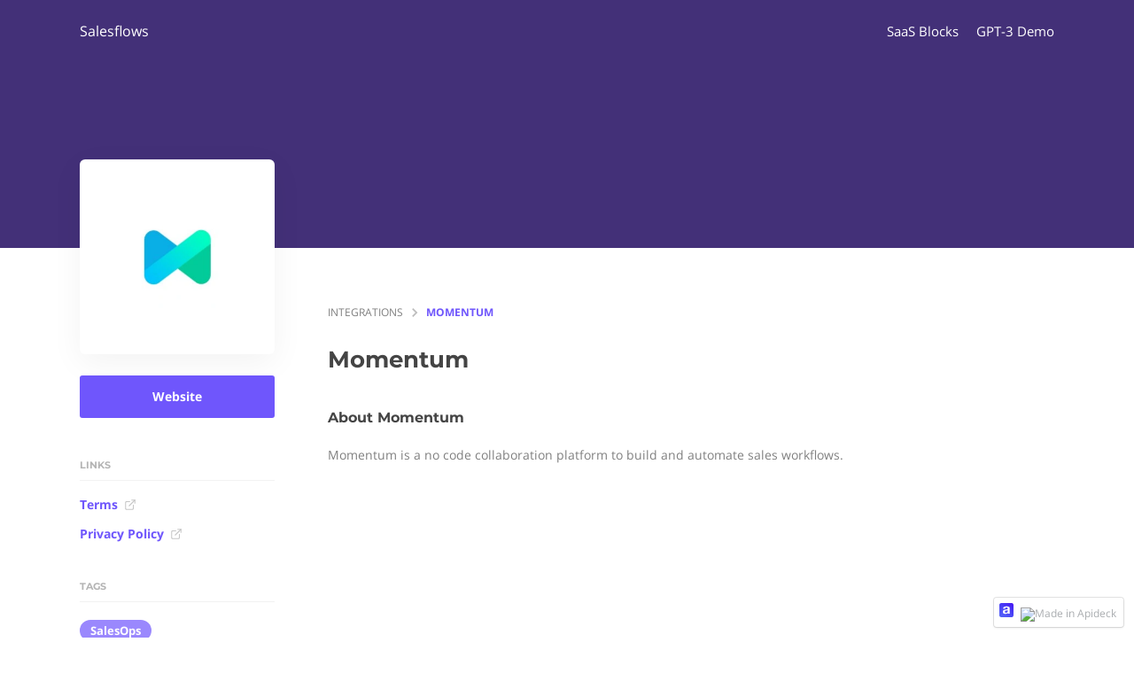

--- FILE ---
content_type: application/javascript; charset=utf-8
request_url: https://www.salesflows.co/_next/static/chunks/pages/integrations/%5Bslug%5D-edfc546a9b124578.js
body_size: -120
content:
(self.webpackChunk_N_E=self.webpackChunk_N_E||[]).push([[9670],{96601:function(n,u,t){"use strict";t.r(u);var _=t(75029);u.default=_.default},13879:function(n,u,t){(window.__NEXT_P=window.__NEXT_P||[]).push(["/integrations/[slug]",function(){return t(96601)}])}},function(n){n.O(0,[1228,3930,4910,2520,2949,3009,6075,2004,7645,7691,6737,5029,2888,9774,179],function(){return n(n.s=13879)}),_N_E=n.O()}]);